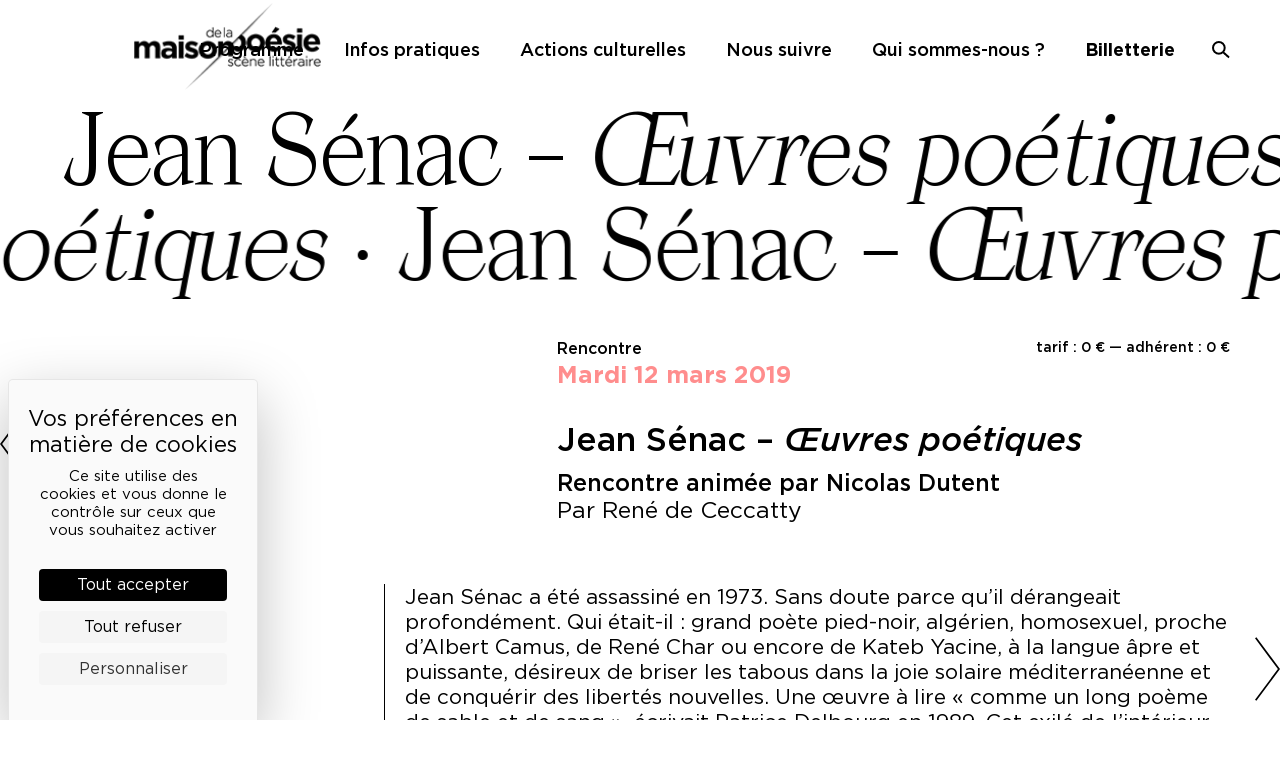

--- FILE ---
content_type: text/html; charset=UTF-8
request_url: https://maisondelapoesieparis.com/programme/jean-senac-oeuvres-poetiques/
body_size: 13850
content:
<!doctype html>
<html lang="fr-FR">
<head>
	<meta charset="UTF-8">
	<script src="https://tarteaucitron.io/load.js?domain=maisondelapoesieparis.com&uuid=eefd785ec8a522980e1b4747e708c41ea52dd963"></script>
	<meta name="viewport" content="width=device-width, initial-scale=1">
	<link rel="profile" href="https://gmpg.org/xfn/11">

	<meta name='robots' content='index, follow, max-image-preview:large, max-snippet:-1, max-video-preview:-1' />

	<!-- This site is optimized with the Yoast SEO plugin v26.5 - https://yoast.com/wordpress/plugins/seo/ -->
	<title>Jean Sénac - Œuvres poétiques - Maison de la poésie</title>
	<link rel="canonical" href="https://maisondelapoesieparis.com/programme/jean-senac-oeuvres-poetiques/" />
	<meta property="og:locale" content="fr_FR" />
	<meta property="og:type" content="article" />
	<meta property="og:title" content="Jean Sénac - Œuvres poétiques - Maison de la poésie" />
	<meta property="og:description" content="Jean Sénac a été assassiné en 1973. Sans doute parce qu’il dérangeait profondément. Qui était-il : grand poète pied-noir, algérien, homosexuel, proche d’Albert Camus, de René Char ou encore de Kateb Yacine, à la langue âpre et puissante, désireux de briser les tabous dans la joie solaire méditerranéenne et de conquérir des libertés nouvelles. Une [&hellip;]" />
	<meta property="og:url" content="https://maisondelapoesieparis.com/programme/jean-senac-oeuvres-poetiques/" />
	<meta property="og:site_name" content="Maison de la poésie" />
	<meta property="article:publisher" content="http://www.facebook.com/maisondelapoesieparis" />
	<meta property="article:modified_time" content="2022-10-04T09:48:34+00:00" />
	<meta name="twitter:card" content="summary_large_image" />
	<meta name="twitter:site" content="@maisonpoesie1" />
	<meta name="twitter:label1" content="Durée de lecture estimée" />
	<meta name="twitter:data1" content="1 minute" />
	<script type="application/ld+json" class="yoast-schema-graph">{"@context":"https://schema.org","@graph":[{"@type":"WebPage","@id":"https://maisondelapoesieparis.com/programme/jean-senac-oeuvres-poetiques/","url":"https://maisondelapoesieparis.com/programme/jean-senac-oeuvres-poetiques/","name":"Jean Sénac - Œuvres poétiques - Maison de la poésie","isPartOf":{"@id":"https://maisondelapoesieparis.com/#website"},"datePublished":"2019-02-12T23:00:00+00:00","dateModified":"2022-10-04T09:48:34+00:00","breadcrumb":{"@id":"https://maisondelapoesieparis.com/programme/jean-senac-oeuvres-poetiques/#breadcrumb"},"inLanguage":"fr-FR","potentialAction":[{"@type":"ReadAction","target":["https://maisondelapoesieparis.com/programme/jean-senac-oeuvres-poetiques/"]}]},{"@type":"BreadcrumbList","@id":"https://maisondelapoesieparis.com/programme/jean-senac-oeuvres-poetiques/#breadcrumb","itemListElement":[{"@type":"ListItem","position":1,"name":"Home","item":"https://maisondelapoesieparis.com/"},{"@type":"ListItem","position":2,"name":"Événements","item":"https://maisondelapoesieparis.com/programme/"},{"@type":"ListItem","position":3,"name":"Jean Sénac &#8211; Œuvres poétiques"}]},{"@type":"WebSite","@id":"https://maisondelapoesieparis.com/#website","url":"https://maisondelapoesieparis.com/","name":"Maison de la poésie","description":"Scène littéraire","publisher":{"@id":"https://maisondelapoesieparis.com/#organization"},"potentialAction":[{"@type":"SearchAction","target":{"@type":"EntryPoint","urlTemplate":"https://maisondelapoesieparis.com/?s={search_term_string}"},"query-input":{"@type":"PropertyValueSpecification","valueRequired":true,"valueName":"search_term_string"}}],"inLanguage":"fr-FR"},{"@type":"Organization","@id":"https://maisondelapoesieparis.com/#organization","name":"Maison de la poésie","url":"https://maisondelapoesieparis.com/","logo":{"@type":"ImageObject","inLanguage":"fr-FR","@id":"https://maisondelapoesieparis.com/#/schema/logo/image/","url":"https://maisondelapoesieparis.com/wp-content/uploads/2022/11/logo-header@2x.png","contentUrl":"https://maisondelapoesieparis.com/wp-content/uploads/2022/11/logo-header@2x.png","width":384,"height":178,"caption":"Maison de la poésie"},"image":{"@id":"https://maisondelapoesieparis.com/#/schema/logo/image/"},"sameAs":["http://www.facebook.com/maisondelapoesieparis","https://x.com/maisonpoesie1","https://www.instagram.com/maisondelapoesie","http://www.youtube.com/MaisondelaPoesie","https://soundcloud.com/maison-de-la-poesie"]}]}</script>
	<!-- / Yoast SEO plugin. -->


<link rel='dns-prefetch' href='//www.googletagmanager.com' />
<link rel="alternate" type="application/rss+xml" title="Maison de la poésie &raquo; Flux" href="https://maisondelapoesieparis.com/feed/" />
<link rel="alternate" type="application/rss+xml" title="Maison de la poésie &raquo; Flux des commentaires" href="https://maisondelapoesieparis.com/comments/feed/" />
<link rel="alternate" title="oEmbed (JSON)" type="application/json+oembed" href="https://maisondelapoesieparis.com/wp-json/oembed/1.0/embed?url=https%3A%2F%2Fmaisondelapoesieparis.com%2Fprogramme%2Fjean-senac-oeuvres-poetiques%2F" />
<link rel="alternate" title="oEmbed (XML)" type="text/xml+oembed" href="https://maisondelapoesieparis.com/wp-json/oembed/1.0/embed?url=https%3A%2F%2Fmaisondelapoesieparis.com%2Fprogramme%2Fjean-senac-oeuvres-poetiques%2F&#038;format=xml" />
<style id='wp-img-auto-sizes-contain-inline-css'>
img:is([sizes=auto i],[sizes^="auto," i]){contain-intrinsic-size:3000px 1500px}
/*# sourceURL=wp-img-auto-sizes-contain-inline-css */
</style>
<link rel='stylesheet' id='firebox-blocks-css' href='https://maisondelapoesieparis.com/wp-content/plugins/firebox/media/public/css/blocks.css?ver=3.1.1' media='all' />
<link rel='stylesheet' id='fb-block-heading-css' href='https://maisondelapoesieparis.com/wp-content/plugins/firebox/media/public/css/blocks/heading.css?ver=3.1.1' media='all' />
<link rel='stylesheet' id='fb-block-paragraph-css' href='https://maisondelapoesieparis.com/wp-content/plugins/firebox/media/public/css/blocks/paragraph.css?ver=3.1.1' media='all' />
<link rel='stylesheet' id='sbi_styles-css' href='https://maisondelapoesieparis.com/wp-content/plugins/instagram-feed/css/sbi-styles.min.css?ver=6.10.0' media='all' />
<style id='wp-emoji-styles-inline-css'>

	img.wp-smiley, img.emoji {
		display: inline !important;
		border: none !important;
		box-shadow: none !important;
		height: 1em !important;
		width: 1em !important;
		margin: 0 0.07em !important;
		vertical-align: -0.1em !important;
		background: none !important;
		padding: 0 !important;
	}
/*# sourceURL=wp-emoji-styles-inline-css */
</style>
<style id='wp-block-library-inline-css'>
:root{--wp-block-synced-color:#7a00df;--wp-block-synced-color--rgb:122,0,223;--wp-bound-block-color:var(--wp-block-synced-color);--wp-editor-canvas-background:#ddd;--wp-admin-theme-color:#007cba;--wp-admin-theme-color--rgb:0,124,186;--wp-admin-theme-color-darker-10:#006ba1;--wp-admin-theme-color-darker-10--rgb:0,107,160.5;--wp-admin-theme-color-darker-20:#005a87;--wp-admin-theme-color-darker-20--rgb:0,90,135;--wp-admin-border-width-focus:2px}@media (min-resolution:192dpi){:root{--wp-admin-border-width-focus:1.5px}}.wp-element-button{cursor:pointer}:root .has-very-light-gray-background-color{background-color:#eee}:root .has-very-dark-gray-background-color{background-color:#313131}:root .has-very-light-gray-color{color:#eee}:root .has-very-dark-gray-color{color:#313131}:root .has-vivid-green-cyan-to-vivid-cyan-blue-gradient-background{background:linear-gradient(135deg,#00d084,#0693e3)}:root .has-purple-crush-gradient-background{background:linear-gradient(135deg,#34e2e4,#4721fb 50%,#ab1dfe)}:root .has-hazy-dawn-gradient-background{background:linear-gradient(135deg,#faaca8,#dad0ec)}:root .has-subdued-olive-gradient-background{background:linear-gradient(135deg,#fafae1,#67a671)}:root .has-atomic-cream-gradient-background{background:linear-gradient(135deg,#fdd79a,#004a59)}:root .has-nightshade-gradient-background{background:linear-gradient(135deg,#330968,#31cdcf)}:root .has-midnight-gradient-background{background:linear-gradient(135deg,#020381,#2874fc)}:root{--wp--preset--font-size--normal:16px;--wp--preset--font-size--huge:42px}.has-regular-font-size{font-size:1em}.has-larger-font-size{font-size:2.625em}.has-normal-font-size{font-size:var(--wp--preset--font-size--normal)}.has-huge-font-size{font-size:var(--wp--preset--font-size--huge)}.has-text-align-center{text-align:center}.has-text-align-left{text-align:left}.has-text-align-right{text-align:right}.has-fit-text{white-space:nowrap!important}#end-resizable-editor-section{display:none}.aligncenter{clear:both}.items-justified-left{justify-content:flex-start}.items-justified-center{justify-content:center}.items-justified-right{justify-content:flex-end}.items-justified-space-between{justify-content:space-between}.screen-reader-text{border:0;clip-path:inset(50%);height:1px;margin:-1px;overflow:hidden;padding:0;position:absolute;width:1px;word-wrap:normal!important}.screen-reader-text:focus{background-color:#ddd;clip-path:none;color:#444;display:block;font-size:1em;height:auto;left:5px;line-height:normal;padding:15px 23px 14px;text-decoration:none;top:5px;width:auto;z-index:100000}html :where(.has-border-color){border-style:solid}html :where([style*=border-top-color]){border-top-style:solid}html :where([style*=border-right-color]){border-right-style:solid}html :where([style*=border-bottom-color]){border-bottom-style:solid}html :where([style*=border-left-color]){border-left-style:solid}html :where([style*=border-width]){border-style:solid}html :where([style*=border-top-width]){border-top-style:solid}html :where([style*=border-right-width]){border-right-style:solid}html :where([style*=border-bottom-width]){border-bottom-style:solid}html :where([style*=border-left-width]){border-left-style:solid}html :where(img[class*=wp-image-]){height:auto;max-width:100%}:where(figure){margin:0 0 1em}html :where(.is-position-sticky){--wp-admin--admin-bar--position-offset:var(--wp-admin--admin-bar--height,0px)}@media screen and (max-width:600px){html :where(.is-position-sticky){--wp-admin--admin-bar--position-offset:0px}}

/*# sourceURL=wp-block-library-inline-css */
</style><style id='global-styles-inline-css'>
:root{--wp--preset--aspect-ratio--square: 1;--wp--preset--aspect-ratio--4-3: 4/3;--wp--preset--aspect-ratio--3-4: 3/4;--wp--preset--aspect-ratio--3-2: 3/2;--wp--preset--aspect-ratio--2-3: 2/3;--wp--preset--aspect-ratio--16-9: 16/9;--wp--preset--aspect-ratio--9-16: 9/16;--wp--preset--color--black: #000000;--wp--preset--color--cyan-bluish-gray: #abb8c3;--wp--preset--color--white: #ffffff;--wp--preset--color--pale-pink: #f78da7;--wp--preset--color--vivid-red: #cf2e2e;--wp--preset--color--luminous-vivid-orange: #ff6900;--wp--preset--color--luminous-vivid-amber: #fcb900;--wp--preset--color--light-green-cyan: #7bdcb5;--wp--preset--color--vivid-green-cyan: #00d084;--wp--preset--color--pale-cyan-blue: #8ed1fc;--wp--preset--color--vivid-cyan-blue: #0693e3;--wp--preset--color--vivid-purple: #9b51e0;--wp--preset--gradient--vivid-cyan-blue-to-vivid-purple: linear-gradient(135deg,rgb(6,147,227) 0%,rgb(155,81,224) 100%);--wp--preset--gradient--light-green-cyan-to-vivid-green-cyan: linear-gradient(135deg,rgb(122,220,180) 0%,rgb(0,208,130) 100%);--wp--preset--gradient--luminous-vivid-amber-to-luminous-vivid-orange: linear-gradient(135deg,rgb(252,185,0) 0%,rgb(255,105,0) 100%);--wp--preset--gradient--luminous-vivid-orange-to-vivid-red: linear-gradient(135deg,rgb(255,105,0) 0%,rgb(207,46,46) 100%);--wp--preset--gradient--very-light-gray-to-cyan-bluish-gray: linear-gradient(135deg,rgb(238,238,238) 0%,rgb(169,184,195) 100%);--wp--preset--gradient--cool-to-warm-spectrum: linear-gradient(135deg,rgb(74,234,220) 0%,rgb(151,120,209) 20%,rgb(207,42,186) 40%,rgb(238,44,130) 60%,rgb(251,105,98) 80%,rgb(254,248,76) 100%);--wp--preset--gradient--blush-light-purple: linear-gradient(135deg,rgb(255,206,236) 0%,rgb(152,150,240) 100%);--wp--preset--gradient--blush-bordeaux: linear-gradient(135deg,rgb(254,205,165) 0%,rgb(254,45,45) 50%,rgb(107,0,62) 100%);--wp--preset--gradient--luminous-dusk: linear-gradient(135deg,rgb(255,203,112) 0%,rgb(199,81,192) 50%,rgb(65,88,208) 100%);--wp--preset--gradient--pale-ocean: linear-gradient(135deg,rgb(255,245,203) 0%,rgb(182,227,212) 50%,rgb(51,167,181) 100%);--wp--preset--gradient--electric-grass: linear-gradient(135deg,rgb(202,248,128) 0%,rgb(113,206,126) 100%);--wp--preset--gradient--midnight: linear-gradient(135deg,rgb(2,3,129) 0%,rgb(40,116,252) 100%);--wp--preset--font-size--small: 13px;--wp--preset--font-size--medium: 20px;--wp--preset--font-size--large: 36px;--wp--preset--font-size--x-large: 42px;--wp--preset--spacing--20: 0.44rem;--wp--preset--spacing--30: 0.67rem;--wp--preset--spacing--40: 1rem;--wp--preset--spacing--50: 1.5rem;--wp--preset--spacing--60: 2.25rem;--wp--preset--spacing--70: 3.38rem;--wp--preset--spacing--80: 5.06rem;--wp--preset--shadow--natural: 6px 6px 9px rgba(0, 0, 0, 0.2);--wp--preset--shadow--deep: 12px 12px 50px rgba(0, 0, 0, 0.4);--wp--preset--shadow--sharp: 6px 6px 0px rgba(0, 0, 0, 0.2);--wp--preset--shadow--outlined: 6px 6px 0px -3px rgb(255, 255, 255), 6px 6px rgb(0, 0, 0);--wp--preset--shadow--crisp: 6px 6px 0px rgb(0, 0, 0);}:where(.is-layout-flex){gap: 0.5em;}:where(.is-layout-grid){gap: 0.5em;}body .is-layout-flex{display: flex;}.is-layout-flex{flex-wrap: wrap;align-items: center;}.is-layout-flex > :is(*, div){margin: 0;}body .is-layout-grid{display: grid;}.is-layout-grid > :is(*, div){margin: 0;}:where(.wp-block-columns.is-layout-flex){gap: 2em;}:where(.wp-block-columns.is-layout-grid){gap: 2em;}:where(.wp-block-post-template.is-layout-flex){gap: 1.25em;}:where(.wp-block-post-template.is-layout-grid){gap: 1.25em;}.has-black-color{color: var(--wp--preset--color--black) !important;}.has-cyan-bluish-gray-color{color: var(--wp--preset--color--cyan-bluish-gray) !important;}.has-white-color{color: var(--wp--preset--color--white) !important;}.has-pale-pink-color{color: var(--wp--preset--color--pale-pink) !important;}.has-vivid-red-color{color: var(--wp--preset--color--vivid-red) !important;}.has-luminous-vivid-orange-color{color: var(--wp--preset--color--luminous-vivid-orange) !important;}.has-luminous-vivid-amber-color{color: var(--wp--preset--color--luminous-vivid-amber) !important;}.has-light-green-cyan-color{color: var(--wp--preset--color--light-green-cyan) !important;}.has-vivid-green-cyan-color{color: var(--wp--preset--color--vivid-green-cyan) !important;}.has-pale-cyan-blue-color{color: var(--wp--preset--color--pale-cyan-blue) !important;}.has-vivid-cyan-blue-color{color: var(--wp--preset--color--vivid-cyan-blue) !important;}.has-vivid-purple-color{color: var(--wp--preset--color--vivid-purple) !important;}.has-black-background-color{background-color: var(--wp--preset--color--black) !important;}.has-cyan-bluish-gray-background-color{background-color: var(--wp--preset--color--cyan-bluish-gray) !important;}.has-white-background-color{background-color: var(--wp--preset--color--white) !important;}.has-pale-pink-background-color{background-color: var(--wp--preset--color--pale-pink) !important;}.has-vivid-red-background-color{background-color: var(--wp--preset--color--vivid-red) !important;}.has-luminous-vivid-orange-background-color{background-color: var(--wp--preset--color--luminous-vivid-orange) !important;}.has-luminous-vivid-amber-background-color{background-color: var(--wp--preset--color--luminous-vivid-amber) !important;}.has-light-green-cyan-background-color{background-color: var(--wp--preset--color--light-green-cyan) !important;}.has-vivid-green-cyan-background-color{background-color: var(--wp--preset--color--vivid-green-cyan) !important;}.has-pale-cyan-blue-background-color{background-color: var(--wp--preset--color--pale-cyan-blue) !important;}.has-vivid-cyan-blue-background-color{background-color: var(--wp--preset--color--vivid-cyan-blue) !important;}.has-vivid-purple-background-color{background-color: var(--wp--preset--color--vivid-purple) !important;}.has-black-border-color{border-color: var(--wp--preset--color--black) !important;}.has-cyan-bluish-gray-border-color{border-color: var(--wp--preset--color--cyan-bluish-gray) !important;}.has-white-border-color{border-color: var(--wp--preset--color--white) !important;}.has-pale-pink-border-color{border-color: var(--wp--preset--color--pale-pink) !important;}.has-vivid-red-border-color{border-color: var(--wp--preset--color--vivid-red) !important;}.has-luminous-vivid-orange-border-color{border-color: var(--wp--preset--color--luminous-vivid-orange) !important;}.has-luminous-vivid-amber-border-color{border-color: var(--wp--preset--color--luminous-vivid-amber) !important;}.has-light-green-cyan-border-color{border-color: var(--wp--preset--color--light-green-cyan) !important;}.has-vivid-green-cyan-border-color{border-color: var(--wp--preset--color--vivid-green-cyan) !important;}.has-pale-cyan-blue-border-color{border-color: var(--wp--preset--color--pale-cyan-blue) !important;}.has-vivid-cyan-blue-border-color{border-color: var(--wp--preset--color--vivid-cyan-blue) !important;}.has-vivid-purple-border-color{border-color: var(--wp--preset--color--vivid-purple) !important;}.has-vivid-cyan-blue-to-vivid-purple-gradient-background{background: var(--wp--preset--gradient--vivid-cyan-blue-to-vivid-purple) !important;}.has-light-green-cyan-to-vivid-green-cyan-gradient-background{background: var(--wp--preset--gradient--light-green-cyan-to-vivid-green-cyan) !important;}.has-luminous-vivid-amber-to-luminous-vivid-orange-gradient-background{background: var(--wp--preset--gradient--luminous-vivid-amber-to-luminous-vivid-orange) !important;}.has-luminous-vivid-orange-to-vivid-red-gradient-background{background: var(--wp--preset--gradient--luminous-vivid-orange-to-vivid-red) !important;}.has-very-light-gray-to-cyan-bluish-gray-gradient-background{background: var(--wp--preset--gradient--very-light-gray-to-cyan-bluish-gray) !important;}.has-cool-to-warm-spectrum-gradient-background{background: var(--wp--preset--gradient--cool-to-warm-spectrum) !important;}.has-blush-light-purple-gradient-background{background: var(--wp--preset--gradient--blush-light-purple) !important;}.has-blush-bordeaux-gradient-background{background: var(--wp--preset--gradient--blush-bordeaux) !important;}.has-luminous-dusk-gradient-background{background: var(--wp--preset--gradient--luminous-dusk) !important;}.has-pale-ocean-gradient-background{background: var(--wp--preset--gradient--pale-ocean) !important;}.has-electric-grass-gradient-background{background: var(--wp--preset--gradient--electric-grass) !important;}.has-midnight-gradient-background{background: var(--wp--preset--gradient--midnight) !important;}.has-small-font-size{font-size: var(--wp--preset--font-size--small) !important;}.has-medium-font-size{font-size: var(--wp--preset--font-size--medium) !important;}.has-large-font-size{font-size: var(--wp--preset--font-size--large) !important;}.has-x-large-font-size{font-size: var(--wp--preset--font-size--x-large) !important;}
/*# sourceURL=global-styles-inline-css */
</style>

<style id='classic-theme-styles-inline-css'>
/*! This file is auto-generated */
.wp-block-button__link{color:#fff;background-color:#32373c;border-radius:9999px;box-shadow:none;text-decoration:none;padding:calc(.667em + 2px) calc(1.333em + 2px);font-size:1.125em}.wp-block-file__button{background:#32373c;color:#fff;text-decoration:none}
/*# sourceURL=/wp-includes/css/classic-themes.min.css */
</style>
<link rel='stylesheet' id='contact-form-7-css' href='https://maisondelapoesieparis.com/wp-content/plugins/contact-form-7/includes/css/styles.css?ver=6.1.4' media='all' />
<link rel='stylesheet' id='maisonpoesie-style-css' href='https://maisondelapoesieparis.com/wp-content/themes/maisonpoesie/style.css?ver=1.0.36' media='all' />
<link rel='stylesheet' id='maisonpoesie-swiper-style-css' href='https://maisondelapoesieparis.com/wp-content/themes/maisonpoesie/js/swiper/swiper-bundle.min.css?ver=1.0.36' media='all' />
<link rel='stylesheet' id='firebox-animations-css' href='https://maisondelapoesieparis.com/wp-content/plugins/firebox/media/public/css/vendor/animate.min.css?ver=3.1.1' media='all' />
<link rel='stylesheet' id='firebox-css' href='https://maisondelapoesieparis.com/wp-content/plugins/firebox/media/public/css/firebox.css?ver=3.1.1' media='all' />
<style id='firebox-inline-css'>
.fb-43917.fb-inst { padding:24px; }.fb-43917 .fb-dialog { color:#000000;animation-duration:0.2s;background:#ffffff; width:450px; height:auto; padding:32px; border-radius:0; font-size:16px; }.fb-43917 .fb-close { color:#383838; }.fb-43917 .fb-close:hover { color:#0a0a0a !important; }.fb-43917.fb-floating-button { padding:24px; }@media only screen and (max-width: 991px) { .fb-43917 .fb-dialog { height:auto; padding:24px; border-radius:0; } }@media only screen and (max-width: 575px) { .fb-43917 .fb-dialog { height:auto; border-radius:0; } }
/*# sourceURL=firebox-inline-css */
</style>
<link rel='stylesheet' id='wp-block-paragraph-css' href='https://maisondelapoesieparis.com/wp-includes/blocks/paragraph/style.min.css?ver=179766b3a8ea81887a3d7c2010f845c9' media='all' />
<script src="https://maisondelapoesieparis.com/wp-includes/js/jquery/jquery.min.js?ver=3.7.1" id="jquery-core-js"></script>
<script src="https://maisondelapoesieparis.com/wp-includes/js/jquery/jquery-migrate.min.js?ver=3.4.1" id="jquery-migrate-js"></script>
<link rel="https://api.w.org/" href="https://maisondelapoesieparis.com/wp-json/" /><link rel="alternate" title="JSON" type="application/json" href="https://maisondelapoesieparis.com/wp-json/wp/v2/event/20866" /><link rel="EditURI" type="application/rsd+xml" title="RSD" href="https://maisondelapoesieparis.com/xmlrpc.php?rsd" />

<link rel='shortlink' href='https://maisondelapoesieparis.com/?p=20866' />
<meta name="generator" content="Site Kit by Google 1.167.0" /><link rel="icon" href="https://maisondelapoesieparis.com/wp-content/uploads/2022/11/cropped-logo-512-fond-blanc-32x32.png" sizes="32x32" />
<link rel="icon" href="https://maisondelapoesieparis.com/wp-content/uploads/2022/11/cropped-logo-512-fond-blanc-192x192.png" sizes="192x192" />
<link rel="apple-touch-icon" href="https://maisondelapoesieparis.com/wp-content/uploads/2022/11/cropped-logo-512-fond-blanc-180x180.png" />
<meta name="msapplication-TileImage" content="https://maisondelapoesieparis.com/wp-content/uploads/2022/11/cropped-logo-512-fond-blanc-270x270.png" />
</head>

<body class="wp-singular event-template-default single single-event postid-20866 single-format-standard wp-theme-maisonpoesie no-sidebar">
<div id="page" class="site">
	<a class="skip-link screen-reader-text" href="#primary">Skip to content</a>

	<header id="masthead" class="site-header">
		<div class="site-branding">
							<p class="site-title"><a href="https://maisondelapoesieparis.com/" rel="home">Maison de la poésie</a></p>
								<p class="site-description">Scène littéraire</p>
					</div><!-- .site-branding -->

		<nav id="site-navigation" class="main-navigation">
			<button class="menu-toggle" aria-controls="primary-menu" aria-expanded="false">Primary Menu</button>
			<div class="menu-menu-principal-container"><ul id="primary-menu" class="menu"><li id="menu-item-25316" class="menu-item menu-item-type-post_type_archive menu-item-object-event menu-item-25316"><a href="https://maisondelapoesieparis.com/programme/">Programme</a></li>
<li id="menu-item-25321" class="menu-item menu-item-type-post_type menu-item-object-page menu-item-25321"><a href="https://maisondelapoesieparis.com/infos-pratiques/">Infos pratiques</a></li>
<li id="menu-item-45612" class="menu-item menu-item-type-post_type menu-item-object-page menu-item-45612"><a href="https://maisondelapoesieparis.com/actions-culturelles/">Actions culturelles</a></li>
<li id="menu-item-25317" class="menu-item menu-item-type-custom menu-item-object-custom menu-item-25317"><a href="https://billetterie.maisondelapoesieparis.com">Billetterie</a></li>
<li id="menu-item-43597" class="menu-item menu-item-type-post_type menu-item-object-page menu-item-43597"><a href="https://maisondelapoesieparis.com/lettre-d-info/">Nous suivre</a></li>
<li id="menu-item-45909" class="menu-item menu-item-type-post_type menu-item-object-page menu-item-45909"><a href="https://maisondelapoesieparis.com/qui-sommes-nous/">Qui sommes-nous ?</a></li>
<li id="menu-item-25318" class="menu-item menu-item-type-custom menu-item-object-custom menu-item-25318"><a href="?s=">Recherche</a></li>
</ul></div>		</nav><!-- #site-navigation -->
		<nav class="ticketing-navigation">
			<a href="https://billetterie.maisondelapoesieparis.com/" target="_blank">Billetterie</a>
		</nav>
		<a href="/recherche" class="search-toggle"><span>Recherche</span></a>
		<div class="search-form-container">
			<form role="search" method="get" class="search-form" action="https://maisondelapoesieparis.com/">
				<label>
					<span class="screen-reader-text">Rechercher :</span>
					<input type="search" class="search-field" placeholder="Rechercher…" value="" name="s" />
				</label>
				<input type="submit" class="search-submit" value="Rechercher" />
			</form>		</div>
	</header><!-- #masthead -->

	<main id="primary" class="site-main">

		
<article id="event-20866" class="category-rencontre post-20866 event type-event status-publish format-standard hentry">
    <div class="marquee-title"><div class="marquee-line first"><span>Jean Sénac &#8211; <i>Œuvres poétiques</i>
 ·&nbsp;</span> <span>Jean Sénac &#8211; <i>Œuvres poétiques</i>
 ·&nbsp;</span> </div><div class="marquee-line second"><span>Jean Sénac &#8211; <i>Œuvres poétiques</i>
 ·&nbsp;</span> <span>Jean Sénac &#8211; <i>Œuvres poétiques</i>
 ·&nbsp;</span> </div><div class="marquee-line third"><span>Jean Sénac &#8211; <i>Œuvres poétiques</i>
 ·&nbsp;</span> <span>Jean Sénac &#8211; <i>Œuvres poétiques</i>
 ·&nbsp;</span> </div></div>
    
    <header class="entry-header">
        <div class="tarifs">
                            tarif : 0 € — adhérent : 0 €                    </div>
                <div class="category">Rencontre </div>
        <div class="dates"><span class="datetime-date ">mardi 12 mars 2019</span></div>        <h1 class="entry-title">Jean Sénac &#8211; <i>Œuvres poétiques</i>
</h1>        <div class="subtitle">Rencontre animée par Nicolas Dutent</div>
        <div class="participants">Par René de Ceccatty</div>
                
    </header><!-- .entry-header -->

    <div class="entry-content">
        
<p>Jean Sénac a été assassiné en 1973. Sans doute parce qu’il dérangeait profondément. Qui était-il : grand poète pied-noir, algérien, homosexuel, proche d’Albert Camus, de René Char ou encore de Kateb Yacine, à la langue âpre et puissante, désireux de briser les tabous dans la joie solaire méditerranéenne et de conquérir des libertés nouvelles. Une œuvre à lire « comme un long poème de sable et de sang », écrivait Patrice Delbourg en 1989. Cet exilé de l’intérieur, rêveur incorruptible, admirateur fou de Jean Genet et d’Antonin Artaud, qualifiait l’écriture de « fortifications pour vivre ». L’écriture fut, de fait, sa seule victoire. René de Ceccatty, qui signe la préface de cette réédition, vient nous parler ce soir de ce poète singulier et courageux et lire quelques poèmes de son choix.</p>

                    <div class="to-read">
                <strong>À lire</strong> – 
                <p><span style="font-weight: 400;">Jean Sénac, </span><i><span style="font-weight: 400;">Œuvres poétiques</span></i><span style="font-weight: 400;">, Actes Sud, 2019. </span><i><span style="font-weight: 400;">L’Enfant fruitier</span></i><span style="font-weight: 400;">, El Kalima éditions, 2018.</span></p>
            </div>
        
        
        
        
        
         
        

           </div><!-- .entry-content -->

    

        
    <footer class="entry-footer">
            </footer><!-- .entry-footer -->
</article><!-- #post-20866 -->

	<nav class="navigation post-navigation" aria-label="Publications">
		<h2 class="screen-reader-text">Navigation de l’article</h2>
		<div class="nav-links"><div class="nav-previous"><a href="https://maisondelapoesieparis.com/programme/delphine-de-vigan-les-gratitudes/" rel="prev"><span class="nav-subtitle">Previous:</span> <span class="nav-title">Delphine de Vigan &#8211; Les Gratitudes</span></a></div><div class="nav-next"><a href="https://maisondelapoesieparis.com/programme/gabi-martinez-les-defenses/" rel="next"><span class="nav-subtitle">Next:</span> <span class="nav-title">Gabi Martínez &#8211; Les Défenses</span></a></div></div>
	</nav>
	</main><!-- #main -->


	<footer id="colophon" class="site-footer">
        <div class="maison">
    <h2>La Maison de la Poésie</h2>
    <div class="maison-links">
        <nav>
            <div class="menu-menu-mdp-container"><ul id="menu-menu-mdp" class="menu"><li id="menu-item-28067" class="menu-item menu-item-type-post_type menu-item-object-page menu-item-has-children menu-item-28067"><a href="https://maisondelapoesieparis.com/decouvrir/">Découvrir</a>
<ul class="sub-menu">
	<li id="menu-item-28068" class="menu-item menu-item-type-post_type menu-item-object-page menu-item-28068"><a href="https://maisondelapoesieparis.com/decouvrir/">En photos</a></li>
	<li id="menu-item-28063" class="menu-item menu-item-type-post_type menu-item-object-page menu-item-28063"><a href="https://maisondelapoesieparis.com/historique/">Historique</a></li>
	<li id="menu-item-38630" class="menu-item menu-item-type-post_type menu-item-object-page menu-item-38630"><a href="https://maisondelapoesieparis.com/nos-partenaires/">Nos partenaires</a></li>
</ul>
</li>
<li id="menu-item-28066" class="menu-item menu-item-type-post_type menu-item-object-page menu-item-28066"><a href="https://maisondelapoesieparis.com/lequipe/">L’équipe</a></li>
</ul></div>            <ul>
                                    <li><a href="https://maisondelapoesieparis.com/wp-content/uploads/2026/01/BROCHURE-JAN-FEV-26_DIGITALE.pdf">Télécharger le programme</a></li>
                            </ul>
        </nav>
    </div>
</div>
		<div class="pro-address">
    <h2>Espace pro</h2>
    <div class="two-cols">
        <div class="pro-links">
            <nav>
                <div class="menu-menu-espace-pro-container"><ul id="menu-menu-espace-pro" class="menu"><li id="menu-item-28074" class="menu-item menu-item-type-post_type menu-item-object-page menu-item-28074"><a href="https://maisondelapoesieparis.com/privatisation-de-la-maison/">Privatiser une salle</a></li>
<li id="menu-item-36581" class="menu-item menu-item-type-custom menu-item-object-custom menu-item-36581"><a href="https://maisondelapoesieparis.com/wp-content/uploads/2025/11/FT-FR-Maison-de-la-Poesie-Paris-Janv-25.pdf">Informations techniques</a></li>
<li id="menu-item-28082" class="menu-item menu-item-type-post_type menu-item-object-page menu-item-28082"><a href="https://maisondelapoesieparis.com/contacter-le-service-presse/">Contact presse</a></li>
</ul></div>            </nav>
        </div>
        <div class="address">
            <p>Passage Moliėre <br>
                157, rue Saint-Martin - 75003 Paris <br>
                M° Rambuteau - RER Les Halles
            </p>
            <p>Standard tél : 01 44 54 53 00 <br>
                du mardi au samedi de 15h à 18h
            </p>
        </div>
    </div>

    
</div>
        <div class="useful-links">
    <h2>Liens utiles</h2>
    <nav>
        <div class="menu-menu-liens-utiles-container"><ul id="menu-menu-liens-utiles" class="menu"><li id="menu-item-28072" class="menu-item menu-item-type-post_type menu-item-object-page menu-item-28072"><a href="https://maisondelapoesieparis.com/mentions-legales/">Mentions légales</a></li>
<li id="menu-item-28071" class="menu-item menu-item-type-post_type menu-item-object-page menu-item-privacy-policy menu-item-28071"><a rel="privacy-policy" href="https://maisondelapoesieparis.com/politique-de-confidentialite/">Politique de confidentialité</a></li>
<li id="menu-item-34417" class="menu-item menu-item-type-post_type menu-item-object-page menu-item-34417"><a href="https://maisondelapoesieparis.com/conditions-generales-de-vente/">Conditions générales de vente</a></li>
<li><a href="javascript:openAxeptioCookies()">Cookies</a></li></ul></div>    </nav>
</div>
		<div class="social-links-partners">
    <h2>Restons en lien</h2>
    <div class="two-cols">
        <div class="social-links">
            <p><strong><a href="/lettre-d-info">Inscrivez-vous à notre lettre d’information</a></strong></p>
            <p><strong>Suivez-nous sur les réseaux</strong></p>
            <nav>
                <div class="menu-menu-reseaux-sociaux-container"><ul id="menu-menu-reseaux-sociaux" class="menu"><li id="menu-item-28084" class="facebook menu-item menu-item-type-custom menu-item-object-custom menu-item-28084"><a href="https://www.facebook.com/maisondelapoesieparis">Facebook</a></li>
<li id="menu-item-28086" class="instagram menu-item menu-item-type-custom menu-item-object-custom menu-item-28086"><a href="https://www.instagram.com/maisondelapoesie">Instagram</a></li>
<li id="menu-item-28087" class="youtube menu-item menu-item-type-custom menu-item-object-custom menu-item-28087"><a href="https://www.youtube.com/MaisondelaPoesie">YouTube</a></li>
<li id="menu-item-28088" class="soundcloud menu-item menu-item-type-custom menu-item-object-custom menu-item-28088"><a href="https://soundcloud.com/maison-de-la-poesie">Soundcloud</a></li>
</ul></div>           </nav>
        </div>
        <div class="footer-partners">
            <p><strong>Nos partenaires</strong></p>
            <nav class="partner-list-block">
                <ul>
                                                        <li>
                        <a href=""><img src="https://maisondelapoesieparis.com/wp-content/uploads/2022/10/logo-ville-de-paris-200-149x150.png" title="Ville de Paris"></a>
                    </li>
                                                        <li>
                        <a href=""><img src="https://maisondelapoesieparis.com/wp-content/uploads/2013/08/CNL-NB1-319x150.png" title="CNL"></a>
                    </li>
                                                        <li>
                        <a href=""><img src="https://maisondelapoesieparis.com/wp-content/uploads/2016/09/logo-sacem-344x150.png" title="Sacem"></a>
                    </li>
                                                            <li class="sep"></li>
                                        <li>
                        <a href=""><img src="https://maisondelapoesieparis.com/wp-content/uploads/2022/06/model-logos1-2-1.png" title="copie privé"></a>
                    </li>
                                                        <li>
                        <a href=""><img src="https://maisondelapoesieparis.com/wp-content/uploads/2022/06/model-logos1-1-1.png" title="sofia"></a>
                    </li>
                            </ul>
            </nav>
        </div>
    </div>
</div>
	</footer><!-- #colophon -->
</div><!-- #page -->

<script type="speculationrules">
{"prefetch":[{"source":"document","where":{"and":[{"href_matches":"/*"},{"not":{"href_matches":["/wp-*.php","/wp-admin/*","/wp-content/uploads/*","/wp-content/*","/wp-content/plugins/*","/wp-content/themes/maisonpoesie/*","/*\\?(.+)"]}},{"not":{"selector_matches":"a[rel~=\"nofollow\"]"}},{"not":{"selector_matches":".no-prefetch, .no-prefetch a"}}]},"eagerness":"conservative"}]}
</script>
<!-- Instagram Feed JS -->
<script type="text/javascript">
var sbiajaxurl = "https://maisondelapoesieparis.com/wp-admin/admin-ajax.php";
</script>
<div data-id="43917" 
	class="fb-inst fb-hide fb-43917 fb-popup fb-center "
	data-options='{"name":"Newsletter Subscription Form","trigger":"onPageLoad","trigger_selector":"","delay":4000,"close_on_esc":false,"animation_open":"fadeInUp","animation_close":"fadeOut","animation_duration":200,"prevent_default":true,"backdrop":true,"backdrop_color":"rgba(0,0,0,0.4)","backdrop_click":false,"disable_page_scroll":false,"test_mode":false,"debug":false,"auto_focus":false,"mode":"popup"}'
	data-type='popup'>

	
	<div class="fb-dialog fb-shdelevation fb-acl" style="" role="dialog" aria-modal="true" id="dialog43917" aria-label="dialog43917">
		
		<button type="button" data-fbox-cmd="close" class="fb-close" aria-label="Close">
			<svg width="30" height="30" viewBox="0 0 32 32" fill="none" xmlns="http://www.w3.org/2000/svg"><mask id="mask0_2255_1643" style="mask-type:alpha" maskUnits="userSpaceOnUse" x="0" y="0" width="32" height="32"><rect width="32" height="32" fill="#D9D9D9"/></mask><g mask="url(#mask0_2255_1643)"><path d="M9.6 24L8 22.4L14.4 16L8 9.6L9.6 8L16 14.4L22.4 8L24 9.6L17.6 16L24 22.4L22.4 24L16 17.6L9.6 24Z" fill="currentColor"/></g></svg>
	</button>
		<div class="fb-container">
			<div class="fb-content is-layout-constrained">
				
<style>.wp-block-firebox-heading.block-529bb8-cef3-47 > * { font-weight: 300; font-style: normal; margin-top:0px;margin-right:0px;margin-bottom:10px;margin-left:0px; font-size: 36px; }</style><div id="block-529bb8-cef3-47" class="wp-block-firebox-heading block-529bb8-cef3-47 wp-block-firebox"><h1>Lettre d’info</h1></div>



<style>.wp-block-firebox-paragraph.block-861047-046d-46 > p { font-weight: 400; font-style: normal; margin-top:0px;margin-right:0px;margin-bottom:24px;margin-left:0px; }


			@media (max-width: 991px) {
				.wp-block-firebox-paragraph.block-861047-046d-46 > p { margin-top:8px;margin-bottom:16px; }
			}</style><div id="block-861047-046d-46" class="wp-block-firebox-paragraph block-861047-046d-46 wp-block-firebox"><p class="">Pour être tenu(e) au courant de la programmation de la Maison de la Poésie, inscrivez-vous à la lettre info hebdomadaire.</p></div>


<!-- Begin Sendinblue Form -->
<!-- START - We recommend to place the below code in head tag of your website html  -->
<style>

  #sib-container input:-ms-input-placeholder {
    text-align: left;
    font-family: "Gotham", sans-serif;
    color: #c0ccda;
  }

  #sib-container input::placeholder {
    text-align: left;
    font-family: "Gotham", sans-serif;
    color: #c0ccda;
  }

  #sib-container textarea::placeholder {
    text-align: left;
    font-family: "Gotham", sans-serif;
    color: #c0ccda;
  }
</style>
<link rel="stylesheet" href="https://sibforms.com/forms/end-form/build/sib-styles.css">
<!--  END - We recommend to place the above code in head tag of your website html -->

<!-- START - We recommend to place the below code where you want the form in your website html  -->
<div class="sib-form">
  <div id="sib-form-container" class="sib-form-container">
    <div id="error-message" class="sib-form-message-panel" style="font-size:16px; text-align:left; color:#661d1d; background-color:#ffeded; border-color:#ff4949;max-width:540px;">
      <div class="sib-form-message-panel__text sib-form-message-panel__text--center">
        <svg viewBox="0 0 512 512" class="sib-icon sib-notification__icon">
          <path d="M256 40c118.621 0 216 96.075 216 216 0 119.291-96.61 216-216 216-119.244 0-216-96.562-216-216 0-119.203 96.602-216 216-216m0-32C119.043 8 8 119.083 8 256c0 136.997 111.043 248 248 248s248-111.003 248-248C504 119.083 392.957 8 256 8zm-11.49 120h22.979c6.823 0 12.274 5.682 11.99 12.5l-7 168c-.268 6.428-5.556 11.5-11.99 11.5h-8.979c-6.433 0-11.722-5.073-11.99-11.5l-7-168c-.283-6.818 5.167-12.5 11.99-12.5zM256 340c-15.464 0-28 12.536-28 28s12.536 28 28 28 28-12.536 28-28-12.536-28-28-28z" />
        </svg>
        <span class="sib-form-message-panel__inner-text">
                          Nous n&#039;avons pas pu confirmer votre inscription.
                      </span>
      </div>
    </div>
    <div></div>
    <div id="success-message" class="sib-form-message-panel" style="font-size:16px; text-align:left; color:#085229; background-color:#e7faf0; border-color:#13ce66;max-width:540px;">
      <div class="sib-form-message-panel__text sib-form-message-panel__text--center">
        <svg viewBox="0 0 512 512" class="sib-icon sib-notification__icon">
          <path d="M256 8C119.033 8 8 119.033 8 256s111.033 248 248 248 248-111.033 248-248S392.967 8 256 8zm0 464c-118.664 0-216-96.055-216-216 0-118.663 96.055-216 216-216 118.664 0 216 96.055 216 216 0 118.663-96.055 216-216 216zm141.63-274.961L217.15 376.071c-4.705 4.667-12.303 4.637-16.97-.068l-85.878-86.572c-4.667-4.705-4.637-12.303.068-16.97l8.52-8.451c4.705-4.667 12.303-4.637 16.97.068l68.976 69.533 163.441-162.13c4.705-4.667 12.303-4.637 16.97.068l8.451 8.52c4.668 4.705 4.637 12.303-.068 16.97z" />
        </svg>
        <span class="sib-form-message-panel__inner-text">
                          Votre inscription est confirmée.
                      </span>
      </div>
    </div>
    <div></div>
    <div id="sib-container" class="sib-container--large sib-container--vertical" style="direction:ltr">
      <form id="sib-form" method="POST" action="https://d5e14e82.sibforms.com/serve/[base64]" data-type="subscription">
      <div class="sib-email-block">
          <div class="sib-input sib-form-block">
            <div class="form__entry entry_block">
              <div class="form__label-row ">
                <label class="entry__label" for="EMAIL" data-required="*">Votre adresse e-mail</label>

                <div class="entry__field">
                  <input class="input " type="text" id="EMAIL" name="EMAIL" autocomplete="off" data-required="true" required />
                </div>
              </div>

              <label class="entry__error entry__error--primary" style="font-size:16px; text-align:left; color:#661d1d; background-color:#ffeded; border-color:#ff4949;">
              </label>
            </div>
          </div>
        </div>
        <div class="sib-first-name-block">
          <div class="sib-input sib-form-block">
            <div class="form__entry entry_block">
              <div class="form__label-row ">
                <label class="entry__label" for="PRENOM" data-required="*">Votre prénom</label>

                <div class="entry__field">
                  <input class="input " maxlength="200" type="text" id="PRENOM" name="PRENOM" autocomplete="off" data-required="true" required />
                </div>
              </div>

              <label class="entry__error entry__error--primary" style="font-size:16px; text-align:left; color:#661d1d; background-color:#ffeded; border-color:#ff4949;">
              </label>
            </div>
          </div>
        </div>
        <div class="sib-last-name-block">
          <div class="sib-input sib-form-block">
            <div class="form__entry entry_block">
              <div class="form__label-row ">
                <label class="entry__label" for="NOM" data-required="*">Votre nom</label>

                <div class="entry__field">
                  <input class="input " maxlength="200" type="text" id="NOM" name="NOM" autocomplete="off" data-required="true" required />
                </div>
              </div>

              <label class="entry__error entry__error--primary" style="font-size:16px; text-align:left; color:#661d1d; background-color:#ffeded; border-color:#ff4949;">
              </label>
            </div>
          </div>
        </div>
        <div style="padding: 8px 0;">
          <div class="g-recaptcha-v3" data-sitekey="6LeSmYYrAAAAAKXrOtXnfJhI58-47Tlg2_EEcFr3" style="display: none"></div>
        </div>
        <div style="padding: 8px 0;" class="sib-submit-block">
          <div class="sib-form-block">
            <button class="sib-form-block__button sib-form-block__button-with-loader" style="display: inline-block; white-space: nowrap; min-height: 40px; margin: 0px 5px 0px -22px; padding: 0px 22px 0 22px; text-decoration: none;; text-align: center; cursor: pointer; border: 0px; vertical-align: top; height: auto; line-height: 150%;" form="sib-form" type="submit">
              <svg class="icon clickable__icon progress-indicator__icon sib-hide-loader-icon" viewBox="0 0 512 512">
                <path d="M460.116 373.846l-20.823-12.022c-5.541-3.199-7.54-10.159-4.663-15.874 30.137-59.886 28.343-131.652-5.386-189.946-33.641-58.394-94.896-95.833-161.827-99.676C261.028 55.961 256 50.751 256 44.352V20.309c0-6.904 5.808-12.337 12.703-11.982 83.556 4.306 160.163 50.864 202.11 123.677 42.063 72.696 44.079 162.316 6.031 236.832-3.14 6.148-10.75 8.461-16.728 5.01z" />
              </svg>
              Je m&#039;inscris
            </button>
          </div>
        </div>

        <input type="text" name="email_address_check" value="" class="input--hidden">
        <input type="hidden" name="locale" value="fr">
      </form>
    </div>
  </div>
</div>
<!-- END - We recommend to place the below code where you want the form in your website html  -->

<!-- START - We recommend to place the below code in footer or bottom of your website html  -->
<script>
  window.REQUIRED_CODE_ERROR_MESSAGE = 'Veuillez choisir un code pays';
  window.LOCALE = 'fr';
  window.EMAIL_INVALID_MESSAGE = window.SMS_INVALID_MESSAGE = "Les informations que vous avez fournies ne sont pas valides. Veuillez vérifier le format du champ et réessayer.";

  window.REQUIRED_ERROR_MESSAGE = "Vous devez renseigner ce champ. ";

  window.GENERIC_INVALID_MESSAGE = "Les informations que vous avez fournies ne sont pas valides. Veuillez vérifier le format du champ et réessayer.";




  window.translation = {
    common: {
      selectedList: '{quantity} liste sélectionnée',
      selectedLists: '{quantity} listes sélectionnées',
      selectedOption: '{quantity} sélectionné',
      selectedOptions: '{quantity} sélectionnés',
    }
  };

  var AUTOHIDE = Boolean(0);
</script>

<script defer src="https://sibforms.com/forms/end-form/build/main.js"></script>

<script src="https://www.google.com/recaptcha/api.js?render=6LeSmYYrAAAAAKXrOtXnfJhI58-47Tlg2_EEcFr3&hl=fr" async defer></script>

<!-- END - We recommend to place the above code in footer or bottom of your website html  -->
<!-- End Sendinblue Form -->
			</div>
		</div>
	</div>
</div>
<script id="firebox-main-js-before">
const fbox_js_object = {"ajax_url":"https:\/\/maisondelapoesieparis.com\/wp-admin\/admin-ajax.php","nonce":"2b31fb6729","site_url":"https:\/\/maisondelapoesieparis.com\/","referrer":""}
//# sourceURL=firebox-main-js-before
</script>
<script src="https://maisondelapoesieparis.com/wp-content/plugins/firebox/media/public/js/firebox.js?ver=3.1.1" id="firebox-main-js"></script>
<script src="https://maisondelapoesieparis.com/wp-includes/js/dist/hooks.min.js?ver=dd5603f07f9220ed27f1" id="wp-hooks-js"></script>
<script src="https://maisondelapoesieparis.com/wp-includes/js/dist/i18n.min.js?ver=c26c3dc7bed366793375" id="wp-i18n-js"></script>
<script id="wp-i18n-js-after">
wp.i18n.setLocaleData( { 'text direction\u0004ltr': [ 'ltr' ] } );
//# sourceURL=wp-i18n-js-after
</script>
<script src="https://maisondelapoesieparis.com/wp-content/plugins/contact-form-7/includes/swv/js/index.js?ver=6.1.4" id="swv-js"></script>
<script id="contact-form-7-js-translations">
( function( domain, translations ) {
	var localeData = translations.locale_data[ domain ] || translations.locale_data.messages;
	localeData[""].domain = domain;
	wp.i18n.setLocaleData( localeData, domain );
} )( "contact-form-7", {"translation-revision-date":"2025-02-06 12:02:14+0000","generator":"GlotPress\/4.0.1","domain":"messages","locale_data":{"messages":{"":{"domain":"messages","plural-forms":"nplurals=2; plural=n > 1;","lang":"fr"},"This contact form is placed in the wrong place.":["Ce formulaire de contact est plac\u00e9 dans un mauvais endroit."],"Error:":["Erreur\u00a0:"]}},"comment":{"reference":"includes\/js\/index.js"}} );
//# sourceURL=contact-form-7-js-translations
</script>
<script id="contact-form-7-js-before">
var wpcf7 = {
    "api": {
        "root": "https:\/\/maisondelapoesieparis.com\/wp-json\/",
        "namespace": "contact-form-7\/v1"
    }
};
//# sourceURL=contact-form-7-js-before
</script>
<script src="https://maisondelapoesieparis.com/wp-content/plugins/contact-form-7/includes/js/index.js?ver=6.1.4" id="contact-form-7-js"></script>
<script src="https://maisondelapoesieparis.com/wp-content/themes/maisonpoesie/js/navigation.js?ver=1.0.36" id="maisonpoesie-navigation-js"></script>
<script src="https://maisondelapoesieparis.com/wp-content/themes/maisonpoesie/js/embedded-medias.js?ver=1.0.36" id="maisonpoesie-embed-media-js"></script>
<script src="https://maisondelapoesieparis.com/wp-content/themes/maisonpoesie/js/swiper/swiper-bundle.min.js?ver=1.0.36" id="maisonpoesie-swiper-js"></script>
<script src="https://maisondelapoesieparis.com/wp-content/themes/maisonpoesie/js/carousels.js?ver=1.0.36" id="maisonpoesie-carousels-js"></script>
<script src="https://maisondelapoesieparis.com/wp-content/themes/maisonpoesie/js/event-cal.js?ver=1.0.36" id="maisonpoesie-event-cal-js"></script>
<script id="wp-emoji-settings" type="application/json">
{"baseUrl":"https://s.w.org/images/core/emoji/17.0.2/72x72/","ext":".png","svgUrl":"https://s.w.org/images/core/emoji/17.0.2/svg/","svgExt":".svg","source":{"concatemoji":"https://maisondelapoesieparis.com/wp-includes/js/wp-emoji-release.min.js?ver=179766b3a8ea81887a3d7c2010f845c9"}}
</script>
<script type="module">
/*! This file is auto-generated */
const a=JSON.parse(document.getElementById("wp-emoji-settings").textContent),o=(window._wpemojiSettings=a,"wpEmojiSettingsSupports"),s=["flag","emoji"];function i(e){try{var t={supportTests:e,timestamp:(new Date).valueOf()};sessionStorage.setItem(o,JSON.stringify(t))}catch(e){}}function c(e,t,n){e.clearRect(0,0,e.canvas.width,e.canvas.height),e.fillText(t,0,0);t=new Uint32Array(e.getImageData(0,0,e.canvas.width,e.canvas.height).data);e.clearRect(0,0,e.canvas.width,e.canvas.height),e.fillText(n,0,0);const a=new Uint32Array(e.getImageData(0,0,e.canvas.width,e.canvas.height).data);return t.every((e,t)=>e===a[t])}function p(e,t){e.clearRect(0,0,e.canvas.width,e.canvas.height),e.fillText(t,0,0);var n=e.getImageData(16,16,1,1);for(let e=0;e<n.data.length;e++)if(0!==n.data[e])return!1;return!0}function u(e,t,n,a){switch(t){case"flag":return n(e,"\ud83c\udff3\ufe0f\u200d\u26a7\ufe0f","\ud83c\udff3\ufe0f\u200b\u26a7\ufe0f")?!1:!n(e,"\ud83c\udde8\ud83c\uddf6","\ud83c\udde8\u200b\ud83c\uddf6")&&!n(e,"\ud83c\udff4\udb40\udc67\udb40\udc62\udb40\udc65\udb40\udc6e\udb40\udc67\udb40\udc7f","\ud83c\udff4\u200b\udb40\udc67\u200b\udb40\udc62\u200b\udb40\udc65\u200b\udb40\udc6e\u200b\udb40\udc67\u200b\udb40\udc7f");case"emoji":return!a(e,"\ud83e\u1fac8")}return!1}function f(e,t,n,a){let r;const o=(r="undefined"!=typeof WorkerGlobalScope&&self instanceof WorkerGlobalScope?new OffscreenCanvas(300,150):document.createElement("canvas")).getContext("2d",{willReadFrequently:!0}),s=(o.textBaseline="top",o.font="600 32px Arial",{});return e.forEach(e=>{s[e]=t(o,e,n,a)}),s}function r(e){var t=document.createElement("script");t.src=e,t.defer=!0,document.head.appendChild(t)}a.supports={everything:!0,everythingExceptFlag:!0},new Promise(t=>{let n=function(){try{var e=JSON.parse(sessionStorage.getItem(o));if("object"==typeof e&&"number"==typeof e.timestamp&&(new Date).valueOf()<e.timestamp+604800&&"object"==typeof e.supportTests)return e.supportTests}catch(e){}return null}();if(!n){if("undefined"!=typeof Worker&&"undefined"!=typeof OffscreenCanvas&&"undefined"!=typeof URL&&URL.createObjectURL&&"undefined"!=typeof Blob)try{var e="postMessage("+f.toString()+"("+[JSON.stringify(s),u.toString(),c.toString(),p.toString()].join(",")+"));",a=new Blob([e],{type:"text/javascript"});const r=new Worker(URL.createObjectURL(a),{name:"wpTestEmojiSupports"});return void(r.onmessage=e=>{i(n=e.data),r.terminate(),t(n)})}catch(e){}i(n=f(s,u,c,p))}t(n)}).then(e=>{for(const n in e)a.supports[n]=e[n],a.supports.everything=a.supports.everything&&a.supports[n],"flag"!==n&&(a.supports.everythingExceptFlag=a.supports.everythingExceptFlag&&a.supports[n]);var t;a.supports.everythingExceptFlag=a.supports.everythingExceptFlag&&!a.supports.flag,a.supports.everything||((t=a.source||{}).concatemoji?r(t.concatemoji):t.wpemoji&&t.twemoji&&(r(t.twemoji),r(t.wpemoji)))});
//# sourceURL=https://maisondelapoesieparis.com/wp-includes/js/wp-emoji-loader.min.js
</script>

<script async src="https://www.googletagmanager.com/gtag/js?id=G-VLSHF46BQH"></script>
<script>
  window.dataLayer = window.dataLayer || [];
  function gtag(){dataLayer.push(arguments);}
  gtag('js', new Date());

  gtag('config', 'G-VLSHF46BQH');
</script>

</body>
</html>


--- FILE ---
content_type: application/javascript
request_url: https://maisondelapoesieparis.com/wp-content/themes/maisonpoesie/js/embedded-medias.js?ver=1.0.36
body_size: 132
content:
( function( $ ) {
    $('.embedded-media').each(function (e) {
        $('iframe', e).each(function (iframe) {
            let width = $(iframe).attr('width');
            let height = $(iframe).attr('height');
            let intWidth = parseInt(width);
            let intHeight = parseInt(height);
            if (intWidth && intHeight) {
                let ratio = intHeight / intWidth * 100;
                let wrapper = $('embedded-media-wrapper', e);
                wrapper.css('paddingTop', ratio + '%');
            }
        });
    });
}( jQuery ) );

--- FILE ---
content_type: image/svg+xml
request_url: https://maisondelapoesieparis.com/wp-content/themes/maisonpoesie/images/arrow-left-xd.svg
body_size: 176
content:
<svg xmlns="http://www.w3.org/2000/svg" width="21.536" height="54.893" viewBox="0 0 21.536 54.893">
  <path id="Tracé_628" data-name="Tracé 628" d="M-15006-359l-20,27.03,20,26.97" transform="translate(15026.938 359.446)" fill="none" stroke="#000" stroke-width="1.5"/>
</svg>
